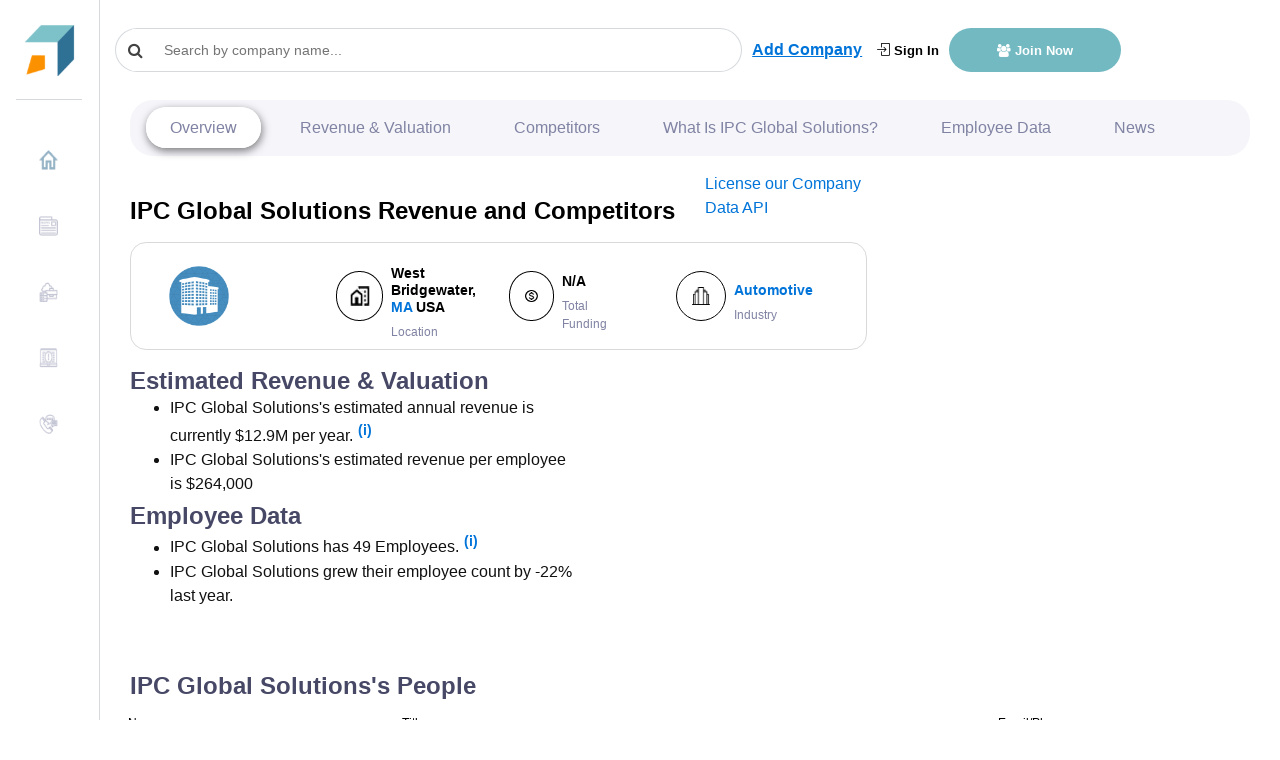

--- FILE ---
content_type: text/html; charset=utf-8
request_url: https://www.google.com/recaptcha/api2/aframe
body_size: 268
content:
<!DOCTYPE HTML><html><head><meta http-equiv="content-type" content="text/html; charset=UTF-8"></head><body><script nonce="e6fipMzWDVMseQ6wW-J4Pw">/** Anti-fraud and anti-abuse applications only. See google.com/recaptcha */ try{var clients={'sodar':'https://pagead2.googlesyndication.com/pagead/sodar?'};window.addEventListener("message",function(a){try{if(a.source===window.parent){var b=JSON.parse(a.data);var c=clients[b['id']];if(c){var d=document.createElement('img');d.src=c+b['params']+'&rc='+(localStorage.getItem("rc::a")?sessionStorage.getItem("rc::b"):"");window.document.body.appendChild(d);sessionStorage.setItem("rc::e",parseInt(sessionStorage.getItem("rc::e")||0)+1);localStorage.setItem("rc::h",'1769054893609');}}}catch(b){}});window.parent.postMessage("_grecaptcha_ready", "*");}catch(b){}</script></body></html>